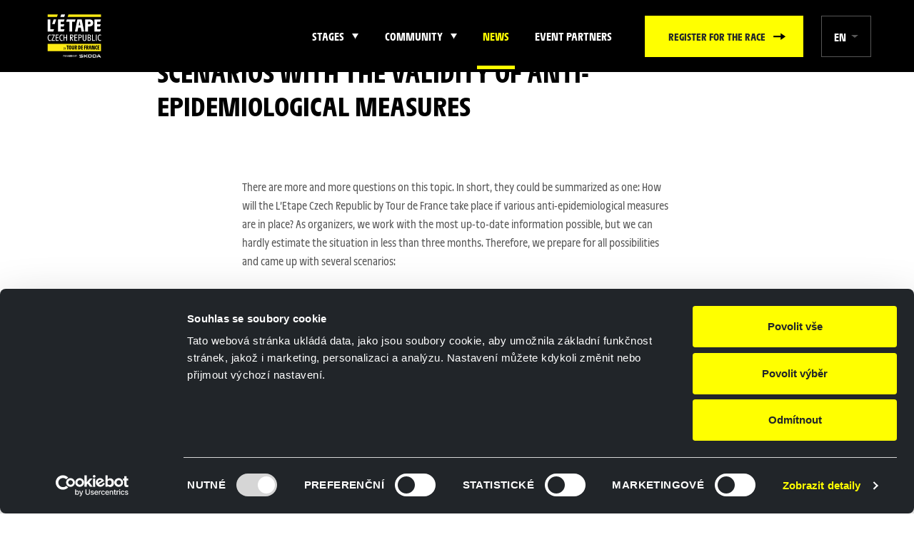

--- FILE ---
content_type: text/html; charset=utf-8
request_url: https://www.letapeczech.cz/en/news/scenarios-with-the-validity-of-anti-pidemiological-measures/
body_size: 4517
content:
<!DOCTYPE html>
<html lang="en">
<head>
    <meta charset="utf-8">
    <meta http-equiv="X-UA-Compatible" content="IE=edge">
    <meta name="viewport" content="width=device-width, initial-scale=1.0, user-scalable=1">

    <title>SCENARIOS WITH THE VALIDITY OF ANTI-EPIDEMIOLOGICAL MEASURES | L'Etape Czech Republic by Tour de France</title>

        <meta name="description" content="SCENARIOS WITH THE VALIDITY OF ANTI-EPIDEMIOLOGICAL MEASURES » There are more and more questions on this topic. In short, they could be summarized as…">

        <meta name="robots" content="index, follow">

        <meta property="og:title" content="START YOUR PREPARATION AT OUR FIRST TRAINING CAMP">
        <meta property="twitter:title" content="START YOUR PREPARATION AT OUR FIRST TRAINING CAMP">

        <meta property="og:description" content="cycling race for public, Tour de France, cycling club, bootcamp, Zdenek Stybar">
        <meta property="twitter:description" content="cycling race for public, Tour de France, cycling club, bootcamp, Zdenek Stybar">

        <meta property="og:image"
              content="https://www.letapeczech.cz/photo-pg-36-1200--.png">
        <meta property="twitter:image"
    content="https://www.letapeczech.cz/photo-pg-36-800--.png">
    <meta property="og:url" content="https://www.letapeczech.cz/en/news/scenarios-with-the-validity-of-anti-pidemiological-measures/"/>
    <meta property="og:type" content="website"/>

    <script id="Cookiebot" src="https://consent.cookiebot.com/uc.js" data-cbid="339de0f0-0850-4e10-924e-1fd8e78726f1" data-blockingmode="auto" type="text/javascript"></script>

    <meta name="author" content="Beneš & Michl, www.benes-michl.cz">

    <link rel="shortcut icon" type="image/x-icon" href="https://www.letapeczech.cz/assets/front/favicon.ico">
    <link rel="apple-touch-icon" href="https://www.letapeczech.cz/assets/front/apple-touch-icon.png">

    <link rel="stylesheet" href="https://www.letapeczech.cz/assets/front/dist/main.css?v1715597742" media="screen">
    <link rel="stylesheet" href="https://www.letapeczech.cz/assets/front/dist/print.css?v1715597742" media="print">

    <script src="https://www.google.com/recaptcha/api.js" async defer></script>

    <script data-cookieconsent="ignore">
    var home_url = "https://www.letapeczech.cz";
    var lang_url = "en";
    var translate = JSON.parse("[]");
    var RECAPTCHA_SITE_KEY = "6Ld2RMEZAAAAAEsKhGeYXUlMxMY13-e2uGYQuyUx";
    </script>

    <!-- Google Tag Manager -->
    <script>(function(w,d,s,l,i){ w[l]=w[l]||[];w[l].push({'gtm.start':
        new Date().getTime(),event:'gtm.js'});var f=d.getElementsByTagName(s)[0],
        j=d.createElement(s),dl=l!='dataLayer'?'&l='+l:'';j.async=true;j.src=
        'https://www.googletagmanager.com/gtm.js?id='+i+dl;f.parentNode.insertBefore(j,f);
        })(window,document,'script','dataLayer','GTM-WGTVMQC');</script>
    <!-- End Google Tag Manager -->
</head>
<body class="layout--scenarios-with-the-validity-of-anti-pidemiological-measures">
<!-- Google Tag Manager (noscript) -->
<noscript><iframe src="https://www.googletagmanager.com/ns.html?id=GTM-WGTVMQC"
                  height="0" width="0" style="display:none;visibility:hidden"></iframe></noscript>
<!-- End Google Tag Manager (noscript) -->
<a href="#content" class="sr-only">
    
</a>
<div class="page" id="my-page">
    <div class="head">
        <header>
            <div class="nav">
                <div class="container">

                    <nav class="navbar navbar-main navbar-expand-xl">
                        <a class="navbar-brand" href="https://www.letapeczech.cz/en/">
                            <img src="https://www.letapeczech.cz/assets/front/images/logo.svg?v2" alt="SCENARIOS WITH THE VALIDITY OF ANTI-EPIDEMIOLOGICAL MEASURES | L&apos;Etape Czech Republic by Tour de France">
                        </a>

                        <div class="nav__right">
                            <div class="collapse navbar-collapse" id="navbar">

    <ul class="navbar-nav navbar-primary">


            <li class="nav-item nav-item--sub">

                <a class="nav-link" >
                        <span class="nav-text">
                        STAGES
                        </span>
                </a>


    <ul >


            <li class="">

                <a class=""  href="/en/en/hilly-stage/" >
                        Hilly stage June 2026
                </a>


            </li>


            <li class="">

                <a class=""  href="/en/flat-stage/" >
                        Flat stage October 2026
                </a>


            </li>
    </ul>


            </li>


            <li class="nav-item nav-item--sub">

                <a class="nav-link" >
                        <span class="nav-text">
                        COMMUNITY
                        </span>
                </a>


    <ul >


            <li class="">

                <a class=""  href="/en/training-events/" >
                        Calendar
                </a>


            </li>
    </ul>


            </li>


            <li class="nav-item">

                <a class="nav-link active"  href="/en/news/" >
                        <span class="nav-text">
                        News
                        </span>
                </a>


            </li>


            <li class="nav-item">

                <a class="nav-link"  href="/en/event-partners/" >
                        <span class="nav-text">
                        Event partners
                        </span>
                </a>


            </li>

    </ul>

                            </div>

                            <div class="navbar-buttons d-none d-lg-block">




            <a
                 class="btn btn-primary btn-arrow-r"
                

                
                    href="/en/registrace/step1/"
                
                >
                Register for the race
            </a>

                            </div>

<div class="lang dropdown">
    <span class="dropdown-toggle" role="button" id="lang" data-toggle="dropdown" aria-haspopup="true"
          aria-expanded="false">
        EN
    </span>

    <div class="dropdown-menu dropdown-menu-right" aria-labelledby="lang">
        <a class="dropdown-item" href="https://www.letapeczech.cz/">Česky</a>
        <a class="dropdown-item active" href="https://www.letapeczech.cz/en/">English</a>
    </div>
</div>

                            <button class="navbar-toggler collapsed" type="button">
                                <span class="icon-bar"></span>
                                <span class="icon-bar"></span>
                                <span class="icon-bar"></span>
                            </button>

                        </div>
                    </nav>
                </div>
            </div><!--/nav-->

        </header><!--/header-->
    </div>

    <div class="main" id="content">
        <main class="main">

            <div id="snippet--content">
            <div class="content">

    <div class="container">
            <div class="col-lg-9 mx-auto">
            <div class="mb-2">
<nav aria-label="breadcrumb" role="navigation" class="breadcrumb-wrap">
    <ol class="breadcrumb" itemscope="" itemtype="http://schema.org/BreadcrumbList">
                <li class="breadcrumb-item" itemprop="itemListElement" itemscope itemtype="http://schema.org/ListItem">
                    <meta itemprop="position" content="2"/>
                    <a href="https://www.letapeczech.cz/en/news/" itemprop="item">
                        <span itemprop="name">
                        News
                        </span>
                    </a>
                </li>
                <li class="breadcrumb-item active" aria-current="page" itemprop="itemListElement" itemscope="" itemtype="http://schema.org/ListItem">
                    <span itemprop="name" title="SCENARIOS WITH THE VALIDITY OF ANTI-EPIDEMIOLOGICAL MEASURES">SCENARIOS WITH THE VALIDITY OF ANTI…</span>
                    <meta itemprop="position" content="3"/>
                </li>
    </ol>
</nav>
            </div>
            </div>
    </div>

    <section class="section section--default">
        <div class="container">
            <div class="col-lg-9 mx-auto">
                <h1>SCENARIOS WITH THE VALIDITY OF ANTI-EPIDEMIOLOGICAL MEASURES</h1>
            </div>
        </div>
    </section>






        <div class="col-lg-9 mx-auto">

    <section class="section section--default">
<div class="container">
<div class="col-lg-9 mx-auto">
<h2 class="tw-data-text tw-text-large XcVN5d tw-ta" data-placeholder="Translation" dir="ltr"></h2>
</div>
</div>
</section>
<section class="section section--default section--news">
<div class="container">
<div class="col-lg-9 mx-auto">
<p class="tw-data-text tw-text-large XcVN5d tw-ta" data-placeholder="Translation" id="tw-target-text" dir="ltr"><span class="Y2IQFc" lang="en">There are more and more questions on this topic. In short, they could be summarized as one: How will the L’Etape Czech Republic by Tour de France take place if various anti-epidemiological measures are in place? As organizers, we work with the most up-to-date information possible, but we can hardly estimate the situation in less than three months. Therefore, we prepare for all possibilities and came up with several scenarios:</span></p>
<h3 class="tw-data-text tw-text-large XcVN5d tw-ta" data-placeholder="Translation" id="tw-target-text" dir="ltr"><span class="Y2IQFc" lang="en">1. EVERYTHING OPEN, EVERYTHING ENABLED</span></h3>
<p class="tw-data-text tw-text-large XcVN5d tw-ta" data-placeholder="Translation" id="tw-target-text" dir="ltr"><span class="Y2IQFc" lang="en">In the light of the current situation, it sounds like a utopia, but hope dies last. If we all behave responsibly, there is still a chance that L’Etape Czech Republic By Tour de France will take place to the original extent.</span></p>
<h3>2. INCREASED HYGIENE MEASURES</h3>
<p class="tw-data-text tw-text-large XcVN5d tw-ta" data-placeholder="Translation" id="tw-target-text" dir="ltr"><span class="Y2IQFc" lang="en">Face masks and spacing. We tried to organize races in this mode last year and we know we can handle it. Specific measures are accompanied by other steps, such as sending the start packages in advance or starting in smaller waves, for example after 50 people with intervals of 60 to 120 seconds. Among other things, this means a maximum capacity of 2000 competitors (1000 per route).</span></p>
<h3>3.&nbsp;<span class="Y2IQFc" lang="en">PROHIBITION OF SPECTATORS</span></h3>
<p><span class="Y2IQFc" lang="en">L'Etape Czech Republic by Tour de France is not only a race, but also a cycling festival and celebration. We are preparing accompanying events for spectators in the race area in Strahov or in the fan zone in Beroun. Unfortunately, if it is necessary to limit the number of people involved, it will mainly affect spectators and visitors.</span></p>
<h3>4.&nbsp;<span class="Y2IQFc" lang="en">PARTICIPATION ONLY WITH NEGATIVE TEST </span></h3>
<p><span class="Y2IQFc" lang="en">One of the options currently being discussed. With the increasing availability of antigenic tests, this is a real way to reduce the risk of possible infection by eliminating the participation of infected people in advance.</span></p>
<h3>5.&nbsp;<span class="Y2IQFc" lang="en">TRANSFER TO ALTERNATIVE DATE</span></h3>
<p><span class="Y2IQFc" lang="en">Another possible option is to move the race to a later date. Although the original date of the event (June 5) remains a clear priority, we are currently considering a later event, Saturday, August 28th. We want to make the final decision at the beginning of May at the latest, when we will already have enough information about possible measures and current government regulations. In the event of a change, all competitors registered so far will be automatically transferred to the new date. If someone does not like the new date, they can request a refund of the entry fee - this can be done free of charge up to 30 days before the race, as described in our Terms and Conditions.</span></p>
<h3>6.&nbsp;<span class="Y2IQFc" lang="en">TRANSFER TO 2022 </span></h3>
<p><span class="Y2IQFc" lang="en">This is the last possible option, which we would accept only after the exhaustion or impossibility of using all previous options. Of course, even in this case, we would inform everyone in time and the participants would have the opportunity to return the entry fee, as in point 5.</span></p>
</div>
</div>
</section>

        </div>







            </div>
            </div>
        </main>
    </div><!--/.main-->

        <div class="foot foot--2"><footer>
<div class="foot__main">
<div class="row">
<div class="col-sm-4 col-lg-2 mb-3 mb-sm-0 mt-lg-0 mt-sm-3 order-sm-2 order-lg-0">
<div class="foot__brand"><img src="https://www.letapeczech.cz/www/assets/front/images/logo.svg?v3" alt="LOGO" caption="false" width="108" height="86" /></div>
</div>
<div class="col-6 col-sm-4 col-lg-3">
<div class="foot__nav">
<ul>
<li><a href="https://www.letapeczech.cz/en/contact/">Contact</a></li>
<li><a href="https://www.letapeczech.cz/en/media/">Media</a></li>
<li><a href="https://www.letapeczech.cz/en/processing-of-personal-data/">Processing of personal data</a></li>
<li><a href="https://www.letapeczech.cz/en/terms-conditions/">Terms and conditions</a></li>
</ul>
</div>
</div>
<div class="col-6 col-sm-8 col-lg-3">
<p>Follow us:</p>
<div class="social"><a href="https://www.instagram.com/letapeczechrepublic/" target="_blank" rel="noopener"> <svg class="icon icon-social"> <use xlink:href="https://www.letapeczech.cz/www/assets/front/images/icons.svg#instagram"></use> </svg> </a> <a href="https://www.facebook.com/letapeczechrepublic/" target="_blank" rel="noopener"> <svg class="icon icon-social"> <use xlink:href="https://www.letapeczech.cz/www/assets/front/images/icons.svg#fb"></use> </svg> </a> <a href="https://twitter.com/letapeczechrep" target="_blank" rel="noopener"> <svg class="icon icon-social"> <use xlink:href="https://www.letapeczech.cz/www/assets/front/images/icons.svg#twitter"></use> </svg> </a> <a href="https://www.youtube.com/channel/UCqdvv-VBPHemTtgYxaf0zYw" target="_blank" rel="noopener"> <svg class="icon icon-social icon-youtube"> <use xlink:href="https://www.letapeczech.cz/www/assets/front/images/icons.svg#youtube"></use> </svg> </a></div>
<div class="social"></div>
<iframe width="300" height="160" allowtransparency="" frameborder="0" scrolling="no" src="https://www.strava.com/clubs/727711/latest-rides/25f4e411a8b821d96547b0f88c6c4e222762dab3?show_rides=false"></iframe></div>
</div>
</div>
</footer></div>
<!--/.foot-->


        <div class="foot foot--4 foot--bottom"><footer>
<p>©&nbsp; 2026 Petr Čech Sport, a.s., all rights reserved.</p>
<p>Created by&nbsp;<a href="http://www.benes-michl.cz" target="_blank" rel="noopener">Beneš &amp; Michl</a></p>
</footer></div>

    <nav id="nav-mmenu" class="nav-mmenu">
<ul>

    <li >
        <a
            
            
        >
             STAGES
        </a>

<ul>

    <li >
        <a
            
                
                    href="/en/en/hilly-stage/"
                
            
            
        >
             Hilly stage June 2026
        </a>

    </li>

    <li >
        <a
            
                
                    href="/en/flat-stage/"
                
            
            
        >
             Flat stage October 2026
        </a>

    </li>
</ul>
    </li>

    <li >
        <a
            
            
        >
             COMMUNITY
        </a>

<ul>

    <li >
        <a
            
                
                    href="/en/training-events/"
                
            
            
        >
             Calendar
        </a>

    </li>
</ul>
    </li>

    <li class="active">
        <a
            
                
                    href="/en/news/"
                
            
            
        >
             News
        </a>

    </li>

    <li >
        <a
            
                
                    href="/en/event-partners/"
                
            
            
        >
             Event partners
        </a>

    </li>

    <li >
        <a
            
                
                    href="/en/registrace/step1/"
                
            
            
        >
             Register for the race
        </a>

    </li>
</ul>
    </nav>

</div><!--/.page-->

<script src="https://www.letapeczech.cz/assets/front/dist/scripts.min.js?v1715597742" data-cookieconsent="ignore"></script>

</body>
</html>

--- FILE ---
content_type: application/x-javascript
request_url: https://consentcdn.cookiebot.com/consentconfig/339de0f0-0850-4e10-924e-1fd8e78726f1/letapeczech.cz/configuration.js
body_size: 193
content:
CookieConsent.configuration.tags.push({id:186783167,type:"script",tagID:"",innerHash:"",outerHash:"",tagHash:"14010546452445",url:"https://consent.cookiebot.com/uc.js",resolvedUrl:"https://consent.cookiebot.com/uc.js",cat:[1]});CookieConsent.configuration.tags.push({id:186783169,type:"script",tagID:"",innerHash:"",outerHash:"",tagHash:"12684761816145",url:"",resolvedUrl:"",cat:[3,4,5]});CookieConsent.configuration.tags.push({id:186783170,type:"iframe",tagID:"",innerHash:"",outerHash:"",tagHash:"10692968613040",url:"https://www.strava.com/clubs/727711/latest-rides/25f4e411a8b821d96547b0f88c6c4e222762dab3?show_rides=false",resolvedUrl:"https://www.strava.com/clubs/727711/latest-rides/25f4e411a8b821d96547b0f88c6c4e222762dab3?show_rides=false",cat:[3]});CookieConsent.configuration.tags.push({id:186783172,type:"iframe",tagID:"",innerHash:"",outerHash:"",tagHash:"11550257487500",url:"https://www.youtube.com/embed/uNKDV3yVzMo",resolvedUrl:"https://www.youtube.com/embed/uNKDV3yVzMo",cat:[4]});CookieConsent.configuration.tags.push({id:186783178,type:"iframe",tagID:"",innerHash:"",outerHash:"",tagHash:"956426073412",url:"https://www.youtube.com/embed/sGaXID6mrE4",resolvedUrl:"https://www.youtube.com/embed/sGaXID6mrE4",cat:[4]});

--- FILE ---
content_type: image/svg+xml
request_url: https://www.letapeczech.cz/assets/front/images/arrow-black.svg
body_size: -558
content:
<svg xmlns="http://www.w3.org/2000/svg" width="16" height="9" viewBox="0 0 16 9"><g><g><g><path d="M.127 5.67v-2h10v2z"/></g><g><path d="M16.127 4.73L9.67 9.17V.29z"/></g></g></g></svg>

--- FILE ---
content_type: image/svg+xml
request_url: https://www.letapeczech.cz/assets/front/images/logo.svg?v2
body_size: 3573
content:
<svg width="1706.7" height="1365.3" version="1.1" viewBox="0 0 1706.7 1365.3" xml:space="preserve"
	 xmlns="http://www.w3.org/2000/svg"><defs><clipPath id="clipPath33"><path d="m0 1024h1280v-1024h-1280z"/></clipPath></defs>
	<g transform="matrix(1.3333 0 0 -1.3333 0 1365.3)"><path d="m97.722 205.9h1085.4v147.99h-1085.4z" fill="#fdea14"/>
		<g transform="translate(504.8 896.58)"><path d="m0 0h678.28v49.329h-662.26z" fill="#fdea14"/></g>
		<g transform="translate(97.72 896.57)"><path d="m0 0h190.25l16.027 49.329h-206.28z" fill="#fdea14"/></g>
		<g clip-path="url(#clipPath33)"><g transform="translate(435.76 251.59)"><path d="m0 0c0 5.677-2.572 7.923-6.736 7.923h-4.086v-15.717h4.086c4.289 0 6.736 1.918 6.736 7.794m-10.822 12.678h4.086c4.226 0 6.673 2.109 6.673 7.331 0 4.744-2.447 6.331-6.673 6.331h-4.086zm16.172-12.751c0-8.577-4.226-12.476-11.226-12.476h-10.105v43.582h9.91c7.129 0 11.421-3.307 11.421-10.635 0-5.221-2.245-8.514-6.537-9.837 4.292-1.451 6.537-5.211 6.537-10.634"/></g>
			<g transform="translate(460.26 258.05)"><path d="m0 0v-19.01h-5.423v19.01l-9.702 24.569h5.413l7-17.76 7.202 17.76h5.083z"/></g>
			<g transform="translate(528.42 304.39)"><path d="m0 0h-13.993v-65.355h-17.451v65.355h-14.108v16.336h45.552z"/></g>
			<g transform="translate(564.45 280.76)"><path d="m0 0c0 20.792-2.847 25.126-7.923 25.126-5.204 0-8.048-4.334-8.048-25.126 0-20.426 2.844-27.235 8.048-27.235 5.076 0 7.923 6.809 7.923 27.235m-33.55 0.247c0 32.92 10.771 40.968 25.627 40.968 14.603 0 25.491-8.048 25.491-40.968 0-32.557-11.508-43.209-25.491-43.209-14.118 0-25.627 10.652-25.627 43.209"/></g>
			<g transform="translate(590.69 263.92)"><path d="m0 0v56.813h17.579v-58.056c0-5.437 2.471-8.17 6.809-8.17 4.208 0 6.808 2.604 6.808 8.17v58.056h16.841v-57.06c0-16.841-7.56-25.874-23.649-25.874-16.093 0-24.388 9.033-24.388 26.121"/></g>
			<g transform="translate(679.82 298.33)"><path d="m0 0c0 5.942-3.46 7.919-8.535 7.919h-5.942v-16.207h5.942c5.075 0 8.535 2.099 8.535 8.288m3.714-18.435 11.39-40.853h-17.697l-11.884 45.305v-45.305h-16.591v81.695h23.521c14.237 0 23.894-6.68 23.894-21.659 0-9.537-4.71-17.084-12.633-19.183"/></g>
			<g transform="translate(738.62 254.51)"><path d="m0 0c6.314 0 11.755 3.843 11.755 26.863v2.482c0 17.94-5.319 21.411-12.375 21.411h-1.242v-50.756zm-18.94 66.225h14.85c20.673 0 33.052-8.542 33.052-36.88v-3.715c0-31.572-12.626-41.099-32.433-41.099h-15.469z"/></g>
			<g transform="translate(793.83 304.39)"><path d="m0 0v-15.842h19.305v-16.34h-19.305v-16.837h20.545v-16.336h-38.124v81.691h38.124v-16.336z"/></g>
			<g transform="translate(856.22 303.77)"><path d="m0 0v-15.222h18.693v-16.336h-18.693v-33.178h-17.579v81.695h36.272v-16.959z"/></g>
			<g transform="translate(914.15 298.33)"><path d="m0 0c0 5.942-3.46 7.919-8.535 7.919h-5.939v-16.207h5.939c5.075 0 8.535 2.099 8.535 8.288m3.714-18.435 11.39-40.853h-17.697l-11.881 45.305v-45.305h-16.594v81.695h23.521c14.237 0 23.894-6.68 23.894-21.659 0-9.537-4.71-17.084-12.633-19.183"/></g>
			<g transform="translate(965.9 281.5)"><path d="m0 0-3.961 28.714-4.209-28.714zm2.102-15.351h-12.496l-3.962-27.106h-16.092l12.002 81.691h28.844l12.256-81.691h-16.841z"/></g>
			<g transform="translate(1055.3 320.73)"><path d="m0 0v-81.695h-30.076l-13.367 72.906v-72.906h-15.845v81.695h29.954l13.489-73.643v73.643z"/></g>
			<g transform="translate(1063.9 281.37)"><path d="m0 0c0 30.083 13.116 40.605 28.091 40.605 4.957 0 9.037-1.361 11.766-3.341v-17.704c-1.981 1.977-4.581 3.467-8.166 3.467-8.17 0-13.994-5.076-13.994-23.765 0-19.069 5.695-25.373 13.489-25.373 3.843 0 6.071 1.111 8.299 3.091v-16.217c-2.228-2.966-6.809-4.338-11.884-4.338-15.223 0-27.601 12.755-27.601 43.575"/></g>
			<g transform="translate(1129.4 304.39)"><path d="m0 0v-15.842h19.305v-16.34h-19.305v-16.837h20.545v-16.336h-38.124v81.691h38.124v-16.336z"/></g>
			<g transform="translate(762.76 728.77)"><path d="m0 0-16.072 83.724-16.447-83.724zm8.974-47.47h-50.84l-16.075-80.738h-51.574l49.34 246.69h87.838l50.081-246.69h-53.447z" fill="#fff"/></g>
			<g transform="translate(971.86 775.11)"><path d="m0 0c0 18.693-10.843 24.67-28.777 24.67h-25.794v-49.34h25.794c17.934 0 28.777 6.733 28.777 24.67m52.702 1.124c0-48.966-32.895-72.888-81.479-72.888h-25.794v-102.79h-54.571v246.69h80.365c49.332 0 81.479-21.307 81.479-71.016" fill="#fff"/></g>
			<g transform="translate(228.18 648.4)"><path d="m0 0h-75.878v198.85h-54.578v-246.69h114.91l15.543 47.835z" fill="#fff"/></g>
			<g transform="translate(363.93 750.07)"><path d="m0 0v47.846h61.714l16.03 49.332h-132.32v-246.69h116.29l16.026 49.329v0.01h-77.744v50.833h57.603l16.03 49.339z" fill="#fff"/></g>
			<g transform="translate(1105.3 750.07)"><path d="m0 0v47.846h61.714l16.03 49.332h-132.32v-246.69h116.29l16.03 49.329v0.01h-77.744v50.833h57.603l16.03 49.339z" fill="#fff"/></g>
			<g transform="translate(667.09 847.25)"><path d="m0 0h-178.35l-16.013-49.284v-0.052h69.895v-197.36h54.581v197.36h53.868l16.023 49.315z" fill="#fff"/></g>
			<g transform="translate(271.95 847.25)"><path d="m0 0h-51.87l-30.719-94.515h51.869z" fill="#fff"/></g>
			<g transform="translate(356.89 896.57)"><path d="m0 0h79.074l16.026 49.329h-79.074z" fill="#fff"/></g>
			<g transform="translate(97.72 479.45)"><path d="m0 0c0 44.793 20.673 62.215 46.133 62.215 8.041 0 15.887-2.301 20.482-5.938v-17.228c-4.974 4.978-11.292 7.467-18.95 7.467-19.142 0-31.395-13.21-31.395-46.707 0-34.076 12.253-52.069 31.012-52.069 8.232 0 13.976 2.106 19.142 7.08v-15.887c-4.404-4.594-12.633-6.888-20.865-6.888-25.46 0-45.559 20.29-45.559 67.955" fill="#fff"/></g>
			<g transform="translate(241.88 526.54)"><path d="m0 0-48.622-98.584h48.622v-14.547h-65.47v13.589l47.477 98.202h-47.477l-0.191 14.55h65.661z" fill="#fff"/></g>
			<g transform="translate(276.15 525.2)"><path d="m0 0v-40.581h41.733v-14.551h-41.733v-42.116h43.836v-14.547h-59.723v126.34h59.723v-14.55z" fill="#fff"/></g>
			<g transform="translate(336.84 479.45)"><path d="m0 0c0 44.793 20.673 62.215 46.133 62.215 8.041 0 15.891-2.301 20.486-5.938v-17.228c-4.978 4.978-11.296 7.467-18.954 7.467-19.142 0-31.392-13.21-31.392-46.707 0-34.076 12.25-52.069 31.009-52.069 8.232 0 13.976 2.106 19.145 7.08v-15.887c-4.403-4.594-12.636-6.888-20.868-6.888-25.46 0-45.559 20.29-45.559 67.955" fill="#fff"/></g>
			<g transform="translate(493.63 539.56)"><path d="m0 0v-126.15h-16.082v56.663h-40.39v-56.663h-16.27v126.15h16.27v-54.557h40.39v54.557z" fill="#fff"/></g>
			<g transform="translate(568.77 489.98)"><path d="m0 0h17.036c13.402 0 21.439 5.169 21.439 18.759 0 12.827-8.037 17.039-21.439 17.039h-17.036zm19.333-11.87 33.118-64.701h-17.039l-35.412 70.444v-70.444h-15.699v126.34h33.884c21.822 0 35.989-9.573 35.989-30.055 0-21.631-12.827-30.629-33.309-31.586z" fill="#fff"/></g>
			<g transform="translate(657.02 525.2)"><path d="m0 0v-40.581h41.73v-14.551h-41.73v-42.116h43.836v-14.547h-59.723v126.34h59.723v-14.55z" fill="#fff"/></g>
			<g transform="translate(777.83 506.06)"><path d="m0 0c0 14.547-8.041 19.333-23.545 19.333h-17.04v-38.858h17.04c15.504 0 23.545 4.975 23.545 19.525m15.696 0c0-23.162-15.313-33.884-38.858-33.884h-17.423v-58.769h-15.887v126.34h33.501c23.737 0 38.667-10.53 38.667-33.692" fill="#fff"/></g>
			<g transform="translate(810.18 453.8)"><path d="m0 0v85.952h16.27v-85.952c0-19.525 7.85-27.757 21.634-27.757 13.973 0 21.822 8.232 21.822 27.757l0.192 85.952h15.887v-86.143c0-28.906-13.015-42.113-37.709-42.113-24.503 0-38.096 13.207-38.096 42.304" fill="#fff"/></g>
			<g transform="translate(963.34 449.78)"><path d="m0 0c0 16.461-9.378 22.971-23.545 22.971h-14.164v-45.559h14.164c14.738 0 23.545 5.549 23.545 22.588m-37.709 36.756h14.164c14.738 0 23.162 6.123 23.162 21.247 0 13.781-8.424 18.376-23.162 18.376h-14.164zm53.596-37.139c0-24.694-13.781-35.99-36.943-35.99h-32.161v126.35h31.586c23.354 0 37.518-9.573 37.518-30.821 0-15.125-7.08-24.697-20.865-28.523 13.785-4.212 20.865-15.125 20.865-31.012" fill="#fff"/></g>
			<g transform="translate(1061.4 427.96)"><path d="m0 0v-14.547h-60.492v126.34h15.887v-111.8z" fill="#fff"/></g>
			<path d="m1079.9 539.76h15.887v-126.34h-15.887z" fill="#fff"/>
			<g transform="translate(1116.5 479.45)"><path d="m0 0c0 44.793 20.673 62.215 46.133 62.215 8.041 0 15.887-2.301 20.486-5.938v-17.228c-4.978 4.978-11.296 7.467-18.954 7.467-19.142 0-31.391-13.21-31.391-46.707 0-34.076 12.249-52.069 31.008-52.069 8.233 0 13.976 2.106 19.142 7.08v-15.887c-4.404-4.594-12.633-6.888-20.865-6.888-25.46 0-45.559 20.29-45.559 67.955" fill="#fff"/></g>
			<g transform="translate(431.77 118.27)"><path d="m0 0c0 4.926-2.5 6.564-6.938 6.564h-3.814v-13.193h3.814c4.438 0 6.938 1.639 6.938 6.629m5.126 0c0-7.812-4.75-11.357-11.627-11.357h-4.251v-20.614h-5.064v43.328h9.378c6.939 0 11.564-3.545 11.564-11.357" fill="#fff"/></g>
			<g transform="translate(450.77 112.63)"><path d="m0 0c3.814 0 6.065 1.774 6.065 6.632 0 4.266-2.251 5.647-6.065 5.647h-4.127v-12.279zm1.625-3.936 8.94-22.389h-5.252l-9.44 24.224v-24.224h-4.937v43.329h9.627c6.188 0 10.502-3.152 10.502-10.307 0-7.091-3.875-10.307-9.44-10.633" fill="#fff"/></g>
			<g transform="translate(472.15 124.71)"><path d="m0 0v-14.05h11.128v-4.925h-11.128v-14.509h11.753v-4.922h-16.816v43.328h16.816v-4.922z" fill="#fff"/></g>
			<g transform="translate(488.85 87.812)"><path d="m0 0v5.908c1.438-1.904 3.625-3.151 6.564-3.151 3.689 0 5.626 1.904 5.626 6.041 0 3.018-1.062 5.316-3.375 7.682l-4.94 5.184c-2.437 2.56-4.188 5.647-4.188 10.045 0 7.289 4.751 10.834 10.69 10.834 3.188 0 5.439-0.986 6.877-2.036v-5.844c-1.5 1.51-3.5 2.757-6.313 2.757-3.814 0-6.002-2.165-6.002-5.908 0-2.624 1.125-4.725 3-6.697l4.814-5.054c2.626-2.757 4.626-6.106 4.626-10.899 0-7.088-4.064-11.027-10.565-11.027-3.189 0-5.565 0.917-6.814 2.165" fill="#fff"/></g>
			<g transform="translate(517.1 124.71)"><path d="m0 0v-14.05h11.128v-4.925h-11.128v-14.509h11.753v-4.922h-16.816v43.328h16.816v-4.922z" fill="#fff"/></g>
			<g transform="translate(558.55 129.63)"><path d="m0 0v-43.329h-9.127l-9.94 40.508v-40.508h-4.814v43.329h9.065l9.94-40.769v40.769z" fill="#fff"/></g>
			<g transform="translate(585.43 124.71)"><path d="m0 0h-8.502v-38.406h-5.063v38.406h-8.504v4.922h22.069z" fill="#fff"/></g>
			<g transform="translate(595.31 124.71)"><path d="m0 0v-14.05h11.128v-4.925h-11.128v-14.509h11.753v-4.922h-16.816v43.328h16.816v-4.922z" fill="#fff"/></g>
			<g transform="translate(619.63 91.16)"><path d="m0 0c5.189 0 9.064 3.61 9.064 17.265v0.986c0 12.082-3.375 15.362-9.377 15.362h-1.438v-33.613zm-6.751 38.471h5.5c9.379 0 15.505-4.725 15.505-20.155v-1.445c0-16.674-6.189-21.729-15.192-21.729h-5.813z" fill="#fff"/></g>
			<g transform="translate(664.14 98.774)"><path d="m0 0c0 5.646-2.437 7.88-6.374 7.88h-3.879v-15.627h3.879c4.062 0 6.374 1.907 6.374 7.747m-10.253 12.605h3.879c4.001 0 6.313 2.101 6.313 7.288 0 4.729-2.312 6.303-6.313 6.303h-3.879zm15.318-12.67c0-8.535-4.001-12.407-10.626-12.407h-9.566v43.328h9.375c6.755 0 10.817-3.28 10.817-10.568 0-5.188-2.125-8.468-6.19-9.784 4.065-1.445 6.19-5.184 6.19-10.569" fill="#fff"/></g>
			<g transform="translate(687.34 105.21)"><path d="m0 0v-18.907h-5.126v18.907l-9.192 24.421h5.126l6.629-17.789 6.812 17.789h4.814z" fill="#fff"/></g>
			<g transform="translate(834 77.238)"><path d="m0 0v61.525h14.654v-23.959h19.423l25.238 23.959h19.423l-32.1-30.588 32.681-30.937h-20.586l-25.237 24.307h-18.842v-24.307zm-59.739 48.731-8.374 12.794h50.592l-8.141-12.794zm349.21-24.889h29.541l-14.771 26.168zm-29.774-23.842 34.542 61.525h20.353l34.543-61.525h-16.748l-5.932 10.584h-29.425l-7.908 12.56-13.026-23.144zm-121.56 0h-31.518c-14.887 0-23.494 8.606-23.494 22.912v15.701c0 14.305 8.607 22.912 23.494 22.912h31.518c14.887 0 23.493-8.607 23.493-22.912v-15.701c0-14.306-8.606-22.912-23.493-22.912m-31.17 13.259h30.821c5.583 0 9.188 3.489 9.188 8.955v17.097c0 5.466-3.605 8.955-9.188 8.955h-30.821c-5.582 0-9.188-3.489-9.188-8.955v-17.097c0-5.466 3.606-8.955 9.188-8.955m71.017-13.259v61.525h51.523c15.352 0 24.191-8.84 24.191-23.494v-14.538c0-14.654-8.839-23.493-24.191-23.493zm14.654 13.259h36.52c6.047 0 9.885 3.721 9.885 9.536v15.934c0 5.815-3.838 9.537-9.885 9.537h-36.52zm-282.96-13.259 8.141 13.026h47.219c2.675 0 4.42 1.745 4.42 4.42v7.559h-40.59c-12.096 0-17.446 5.35-17.446 17.213v5.118c0 8.839 5.234 14.189 13.491 14.189h0.931v-19.074c0-2.675 1.744-4.42 4.419-4.42h39.311c8.956 0 14.306-5.35 14.306-14.072v-6.746c0-11.514-5.699-17.213-17.446-17.213z" fill="#fff"/></g></g></g></svg>


--- FILE ---
content_type: image/svg+xml
request_url: https://www.letapeczech.cz/www/assets/front/images/logo.svg?v3
body_size: 3538
content:
<svg width="1706.7" height="1365.3" version="1.1" viewBox="0 0 1706.7 1365.3" xml:space="preserve"
	 xmlns="http://www.w3.org/2000/svg"><defs><clipPath id="clipPath33"><path d="m0 1024h1280v-1024h-1280z"/></clipPath></defs>
	<g transform="matrix(1.3333 0 0 -1.3333 0 1365.3)"><path d="m97.722 205.9h1085.4v147.99h-1085.4z" fill="#fdea14"/>
		<g transform="translate(504.8 896.58)"><path d="m0 0h678.28v49.329h-662.26z" fill="#fdea14"/></g>
		<g transform="translate(97.72 896.57)"><path d="m0 0h190.25l16.027 49.329h-206.28z" fill="#fdea14"/></g>
		<g clip-path="url(#clipPath33)"><g transform="translate(435.76 251.59)"><path d="m0 0c0 5.677-2.572 7.923-6.736 7.923h-4.086v-15.717h4.086c4.289 0 6.736 1.918 6.736 7.794m-10.822 12.678h4.086c4.226 0 6.673 2.109 6.673 7.331 0 4.744-2.447 6.331-6.673 6.331h-4.086zm16.172-12.751c0-8.577-4.226-12.476-11.226-12.476h-10.105v43.582h9.91c7.129 0 11.421-3.307 11.421-10.635 0-5.221-2.245-8.514-6.537-9.837 4.292-1.451 6.537-5.211 6.537-10.634"/></g>
			<g transform="translate(460.26 258.05)"><path d="m0 0v-19.01h-5.423v19.01l-9.702 24.569h5.413l7-17.76 7.202 17.76h5.083z"/></g>
			<g transform="translate(528.42 304.39)"><path d="m0 0h-13.993v-65.355h-17.451v65.355h-14.108v16.336h45.552z"/></g>
			<g transform="translate(564.45 280.76)"><path d="m0 0c0 20.792-2.847 25.126-7.923 25.126-5.204 0-8.048-4.334-8.048-25.126 0-20.426 2.844-27.235 8.048-27.235 5.076 0 7.923 6.809 7.923 27.235m-33.55 0.247c0 32.92 10.771 40.968 25.627 40.968 14.603 0 25.491-8.048 25.491-40.968 0-32.557-11.508-43.209-25.491-43.209-14.118 0-25.627 10.652-25.627 43.209"/></g>
			<g transform="translate(590.69 263.92)"><path d="m0 0v56.813h17.579v-58.056c0-5.437 2.471-8.17 6.809-8.17 4.208 0 6.808 2.604 6.808 8.17v58.056h16.841v-57.06c0-16.841-7.56-25.874-23.649-25.874-16.093 0-24.388 9.033-24.388 26.121"/></g>
			<g transform="translate(679.82 298.33)"><path d="m0 0c0 5.942-3.46 7.919-8.535 7.919h-5.942v-16.207h5.942c5.075 0 8.535 2.099 8.535 8.288m3.714-18.435 11.39-40.853h-17.697l-11.884 45.305v-45.305h-16.591v81.695h23.521c14.237 0 23.894-6.68 23.894-21.659 0-9.537-4.71-17.084-12.633-19.183"/></g>
			<g transform="translate(738.62 254.51)"><path d="m0 0c6.314 0 11.755 3.843 11.755 26.863v2.482c0 17.94-5.319 21.411-12.375 21.411h-1.242v-50.756zm-18.94 66.225h14.85c20.673 0 33.052-8.542 33.052-36.88v-3.715c0-31.572-12.626-41.099-32.433-41.099h-15.469z"/></g>
			<g transform="translate(793.83 304.39)"><path d="m0 0v-15.842h19.305v-16.34h-19.305v-16.837h20.545v-16.336h-38.124v81.691h38.124v-16.336z"/></g>
			<g transform="translate(856.22 303.77)"><path d="m0 0v-15.222h18.693v-16.336h-18.693v-33.178h-17.579v81.695h36.272v-16.959z"/></g>
			<g transform="translate(914.15 298.33)"><path d="m0 0c0 5.942-3.46 7.919-8.535 7.919h-5.939v-16.207h5.939c5.075 0 8.535 2.099 8.535 8.288m3.714-18.435 11.39-40.853h-17.697l-11.881 45.305v-45.305h-16.594v81.695h23.521c14.237 0 23.894-6.68 23.894-21.659 0-9.537-4.71-17.084-12.633-19.183"/></g>
			<g transform="translate(965.9 281.5)"><path d="m0 0-3.961 28.714-4.209-28.714zm2.102-15.351h-12.496l-3.962-27.106h-16.092l12.002 81.691h28.844l12.256-81.691h-16.841z"/></g>
			<g transform="translate(1055.3 320.73)"><path d="m0 0v-81.695h-30.076l-13.367 72.906v-72.906h-15.845v81.695h29.954l13.489-73.643v73.643z"/></g>
			<g transform="translate(1063.9 281.37)"><path d="m0 0c0 30.083 13.116 40.605 28.091 40.605 4.957 0 9.037-1.361 11.766-3.341v-17.704c-1.981 1.977-4.581 3.467-8.166 3.467-8.17 0-13.994-5.076-13.994-23.765 0-19.069 5.695-25.373 13.489-25.373 3.843 0 6.071 1.111 8.299 3.091v-16.217c-2.228-2.966-6.809-4.338-11.884-4.338-15.223 0-27.601 12.755-27.601 43.575"/></g>
			<g transform="translate(1129.4 304.39)"><path d="m0 0v-15.842h19.305v-16.34h-19.305v-16.837h20.545v-16.336h-38.124v81.691h38.124v-16.336z"/></g>
			<g transform="translate(762.76 728.77)"><path d="m0 0-16.072 83.724-16.447-83.724zm8.974-47.47h-50.84l-16.075-80.738h-51.574l49.34 246.69h87.838l50.081-246.69h-53.447z" fill="#fff"/></g>
			<g transform="translate(971.86 775.11)"><path d="m0 0c0 18.693-10.843 24.67-28.777 24.67h-25.794v-49.34h25.794c17.934 0 28.777 6.733 28.777 24.67m52.702 1.124c0-48.966-32.895-72.888-81.479-72.888h-25.794v-102.79h-54.571v246.69h80.365c49.332 0 81.479-21.307 81.479-71.016" fill="#fff"/></g>
			<g transform="translate(228.18 648.4)"><path d="m0 0h-75.878v198.85h-54.578v-246.69h114.91l15.543 47.835z" fill="#fff"/></g>
			<g transform="translate(363.93 750.07)"><path d="m0 0v47.846h61.714l16.03 49.332h-132.32v-246.69h116.29l16.026 49.329v0.01h-77.744v50.833h57.603l16.03 49.339z" fill="#fff"/></g>
			<g transform="translate(1105.3 750.07)"><path d="m0 0v47.846h61.714l16.03 49.332h-132.32v-246.69h116.29l16.03 49.329v0.01h-77.744v50.833h57.603l16.03 49.339z" fill="#fff"/></g>
			<g transform="translate(667.09 847.25)"><path d="m0 0h-178.35l-16.013-49.284v-0.052h69.895v-197.36h54.581v197.36h53.868l16.023 49.315z" fill="#fff"/></g>
			<g transform="translate(271.95 847.25)"><path d="m0 0h-51.87l-30.719-94.515h51.869z" fill="#fff"/></g>
			<g transform="translate(356.89 896.57)"><path d="m0 0h79.074l16.026 49.329h-79.074z" fill="#fff"/></g>
			<g transform="translate(97.72 479.45)"><path d="m0 0c0 44.793 20.673 62.215 46.133 62.215 8.041 0 15.887-2.301 20.482-5.938v-17.228c-4.974 4.978-11.292 7.467-18.95 7.467-19.142 0-31.395-13.21-31.395-46.707 0-34.076 12.253-52.069 31.012-52.069 8.232 0 13.976 2.106 19.142 7.08v-15.887c-4.404-4.594-12.633-6.888-20.865-6.888-25.46 0-45.559 20.29-45.559 67.955" fill="#fff"/></g>
			<g transform="translate(241.88 526.54)"><path d="m0 0-48.622-98.584h48.622v-14.547h-65.47v13.589l47.477 98.202h-47.477l-0.191 14.55h65.661z" fill="#fff"/></g>
			<g transform="translate(276.15 525.2)"><path d="m0 0v-40.581h41.733v-14.551h-41.733v-42.116h43.836v-14.547h-59.723v126.34h59.723v-14.55z" fill="#fff"/></g>
			<g transform="translate(336.84 479.45)"><path d="m0 0c0 44.793 20.673 62.215 46.133 62.215 8.041 0 15.891-2.301 20.486-5.938v-17.228c-4.978 4.978-11.296 7.467-18.954 7.467-19.142 0-31.392-13.21-31.392-46.707 0-34.076 12.25-52.069 31.009-52.069 8.232 0 13.976 2.106 19.145 7.08v-15.887c-4.403-4.594-12.636-6.888-20.868-6.888-25.46 0-45.559 20.29-45.559 67.955" fill="#fff"/></g>
			<g transform="translate(493.63 539.56)"><path d="m0 0v-126.15h-16.082v56.663h-40.39v-56.663h-16.27v126.15h16.27v-54.557h40.39v54.557z" fill="#fff"/></g>
			<g transform="translate(568.77 489.98)"><path d="m0 0h17.036c13.402 0 21.439 5.169 21.439 18.759 0 12.827-8.037 17.039-21.439 17.039h-17.036zm19.333-11.87 33.118-64.701h-17.039l-35.412 70.444v-70.444h-15.699v126.34h33.884c21.822 0 35.989-9.573 35.989-30.055 0-21.631-12.827-30.629-33.309-31.586z" fill="#fff"/></g>
			<g transform="translate(657.02 525.2)"><path d="m0 0v-40.581h41.73v-14.551h-41.73v-42.116h43.836v-14.547h-59.723v126.34h59.723v-14.55z" fill="#fff"/></g>
			<g transform="translate(777.83 506.06)"><path d="m0 0c0 14.547-8.041 19.333-23.545 19.333h-17.04v-38.858h17.04c15.504 0 23.545 4.975 23.545 19.525m15.696 0c0-23.162-15.313-33.884-38.858-33.884h-17.423v-58.769h-15.887v126.34h33.501c23.737 0 38.667-10.53 38.667-33.692" fill="#fff"/></g>
			<g transform="translate(810.18 453.8)"><path d="m0 0v85.952h16.27v-85.952c0-19.525 7.85-27.757 21.634-27.757 13.973 0 21.822 8.232 21.822 27.757l0.192 85.952h15.887v-86.143c0-28.906-13.015-42.113-37.709-42.113-24.503 0-38.096 13.207-38.096 42.304" fill="#fff"/></g>
			<g transform="translate(963.34 449.78)"><path d="m0 0c0 16.461-9.378 22.971-23.545 22.971h-14.164v-45.559h14.164c14.738 0 23.545 5.549 23.545 22.588m-37.709 36.756h14.164c14.738 0 23.162 6.123 23.162 21.247 0 13.781-8.424 18.376-23.162 18.376h-14.164zm53.596-37.139c0-24.694-13.781-35.99-36.943-35.99h-32.161v126.35h31.586c23.354 0 37.518-9.573 37.518-30.821 0-15.125-7.08-24.697-20.865-28.523 13.785-4.212 20.865-15.125 20.865-31.012" fill="#fff"/></g>
			<g transform="translate(1061.4 427.96)"><path d="m0 0v-14.547h-60.492v126.34h15.887v-111.8z" fill="#fff"/></g>
			<path d="m1079.9 539.76h15.887v-126.34h-15.887z" fill="#fff"/>
			<g transform="translate(1116.5 479.45)"><path d="m0 0c0 44.793 20.673 62.215 46.133 62.215 8.041 0 15.887-2.301 20.486-5.938v-17.228c-4.978 4.978-11.296 7.467-18.954 7.467-19.142 0-31.391-13.21-31.391-46.707 0-34.076 12.249-52.069 31.008-52.069 8.233 0 13.976 2.106 19.142 7.08v-15.887c-4.404-4.594-12.633-6.888-20.865-6.888-25.46 0-45.559 20.29-45.559 67.955" fill="#fff"/></g>
			<g transform="translate(431.77 118.27)"><path d="m0 0c0 4.926-2.5 6.564-6.938 6.564h-3.814v-13.193h3.814c4.438 0 6.938 1.639 6.938 6.629m5.126 0c0-7.812-4.75-11.357-11.627-11.357h-4.251v-20.614h-5.064v43.328h9.378c6.939 0 11.564-3.545 11.564-11.357" fill="#fff"/></g>
			<g transform="translate(450.77 112.63)"><path d="m0 0c3.814 0 6.065 1.774 6.065 6.632 0 4.266-2.251 5.647-6.065 5.647h-4.127v-12.279zm1.625-3.936 8.94-22.389h-5.252l-9.44 24.224v-24.224h-4.937v43.329h9.627c6.188 0 10.502-3.152 10.502-10.307 0-7.091-3.875-10.307-9.44-10.633" fill="#fff"/></g>
			<g transform="translate(472.15 124.71)"><path d="m0 0v-14.05h11.128v-4.925h-11.128v-14.509h11.753v-4.922h-16.816v43.328h16.816v-4.922z" fill="#fff"/></g>
			<g transform="translate(488.85 87.812)"><path d="m0 0v5.908c1.438-1.904 3.625-3.151 6.564-3.151 3.689 0 5.626 1.904 5.626 6.041 0 3.018-1.062 5.316-3.375 7.682l-4.94 5.184c-2.437 2.56-4.188 5.647-4.188 10.045 0 7.289 4.751 10.834 10.69 10.834 3.188 0 5.439-0.986 6.877-2.036v-5.844c-1.5 1.51-3.5 2.757-6.313 2.757-3.814 0-6.002-2.165-6.002-5.908 0-2.624 1.125-4.725 3-6.697l4.814-5.054c2.626-2.757 4.626-6.106 4.626-10.899 0-7.088-4.064-11.027-10.565-11.027-3.189 0-5.565 0.917-6.814 2.165" fill="#fff"/></g>
			<g transform="translate(517.1 124.71)"><path d="m0 0v-14.05h11.128v-4.925h-11.128v-14.509h11.753v-4.922h-16.816v43.328h16.816v-4.922z" fill="#fff"/></g>
			<g transform="translate(558.55 129.63)"><path d="m0 0v-43.329h-9.127l-9.94 40.508v-40.508h-4.814v43.329h9.065l9.94-40.769v40.769z" fill="#fff"/></g>
			<g transform="translate(585.43 124.71)"><path d="m0 0h-8.502v-38.406h-5.063v38.406h-8.504v4.922h22.069z" fill="#fff"/></g>
			<g transform="translate(595.31 124.71)"><path d="m0 0v-14.05h11.128v-4.925h-11.128v-14.509h11.753v-4.922h-16.816v43.328h16.816v-4.922z" fill="#fff"/></g>
			<g transform="translate(619.63 91.16)"><path d="m0 0c5.189 0 9.064 3.61 9.064 17.265v0.986c0 12.082-3.375 15.362-9.377 15.362h-1.438v-33.613zm-6.751 38.471h5.5c9.379 0 15.505-4.725 15.505-20.155v-1.445c0-16.674-6.189-21.729-15.192-21.729h-5.813z" fill="#fff"/></g>
			<g transform="translate(664.14 98.774)"><path d="m0 0c0 5.646-2.437 7.88-6.374 7.88h-3.879v-15.627h3.879c4.062 0 6.374 1.907 6.374 7.747m-10.253 12.605h3.879c4.001 0 6.313 2.101 6.313 7.288 0 4.729-2.312 6.303-6.313 6.303h-3.879zm15.318-12.67c0-8.535-4.001-12.407-10.626-12.407h-9.566v43.328h9.375c6.755 0 10.817-3.28 10.817-10.568 0-5.188-2.125-8.468-6.19-9.784 4.065-1.445 6.19-5.184 6.19-10.569" fill="#fff"/></g>
			<g transform="translate(687.34 105.21)"><path d="m0 0v-18.907h-5.126v18.907l-9.192 24.421h5.126l6.629-17.789 6.812 17.789h4.814z" fill="#fff"/></g>
			<g transform="translate(834 77.238)"><path d="m0 0v61.525h14.654v-23.959h19.423l25.238 23.959h19.423l-32.1-30.588 32.681-30.937h-20.586l-25.237 24.307h-18.842v-24.307zm-59.739 48.731-8.374 12.794h50.592l-8.141-12.794zm349.21-24.889h29.541l-14.771 26.168zm-29.774-23.842 34.542 61.525h20.353l34.543-61.525h-16.748l-5.932 10.584h-29.425l-7.908 12.56-13.026-23.144zm-121.56 0h-31.518c-14.887 0-23.494 8.606-23.494 22.912v15.701c0 14.305 8.607 22.912 23.494 22.912h31.518c14.887 0 23.493-8.607 23.493-22.912v-15.701c0-14.306-8.606-22.912-23.493-22.912m-31.17 13.259h30.821c5.583 0 9.188 3.489 9.188 8.955v17.097c0 5.466-3.605 8.955-9.188 8.955h-30.821c-5.582 0-9.188-3.489-9.188-8.955v-17.097c0-5.466 3.606-8.955 9.188-8.955m71.017-13.259v61.525h51.523c15.352 0 24.191-8.84 24.191-23.494v-14.538c0-14.654-8.839-23.493-24.191-23.493zm14.654 13.259h36.52c6.047 0 9.885 3.721 9.885 9.536v15.934c0 5.815-3.838 9.537-9.885 9.537h-36.52zm-282.96-13.259 8.141 13.026h47.219c2.675 0 4.42 1.745 4.42 4.42v7.559h-40.59c-12.096 0-17.446 5.35-17.446 17.213v5.118c0 8.839 5.234 14.189 13.491 14.189h0.931v-19.074c0-2.675 1.744-4.42 4.419-4.42h39.311c8.956 0 14.306-5.35 14.306-14.072v-6.746c0-11.514-5.699-17.213-17.446-17.213z" fill="#fff"/></g></g></g></svg>


--- FILE ---
content_type: image/svg+xml
request_url: https://www.letapeczech.cz/www/assets/front/images/icons.svg
body_size: 1847
content:
<svg xmlns="http://www.w3.org/2000/svg"><symbol id="arrow-black-left" viewBox="0 0 16 9"><path d="M6 5.38v-2h10v2z"/><path d="M0 4.44L6.459 0v8.88z"/></symbol><symbol id="arrow-black" viewBox="0 0 16 9"><path d="M.127 5.67v-2h10v2z"/><path d="M16.127 4.73L9.67 9.17V.29z"/></symbol><symbol id="arrow-left" viewBox="0 0 16 9"><path fill="#565656" d="M6 5.67v-2h10v2z"/><path fill="#565656" d="M0 4.73L6.459.29v8.88z"/></symbol><symbol id="bike" viewBox="0 0 62 41"><path d="M41.327 28.079c0-2.374 1.046-4.416 2.68-5.82l2.45 6.739 4.8-1.736-2.476-6.815c.05 0 .127-.026.204-.026 4.288 0 7.658 3.37 7.658 7.658s-3.37 7.658-7.658 7.658c-4.289 0-7.658-3.37-7.658-7.658zm-4.85-2.553h-3.574l-1.863-5.105h7.734c-1.123 1.48-1.94 3.19-2.297 5.105zm-16.03 5.105c-1.022 2.987-3.804 5.106-7.199 5.106-4.288 0-7.658-3.37-7.658-7.658 0-4.289 3.37-7.658 7.658-7.658 3.395 0 6.177 2.119 7.198 5.105h-7.198v5.105zm28.538-15.315h-2.093l-4.34-11.947A5.125 5.125 0 0037.753 0h-6.637v5.105h6.637l3.727 10.21H29.202l-.919-2.552h2.833V7.658H18.353v5.105h4.467l4.646 12.763h-1.71c-1.123-5.692-5.897-9.904-11.87-10.185C6.74 14.984.485 20.931.485 28.08c0 7.147 5.616 12.763 12.763 12.763 6.28 0 11.36-4.314 12.508-10.21h10.72c1.124 5.692 5.898 9.904 11.87 10.184 7.148.332 13.402-5.59 13.402-12.763 0-7.121-5.616-12.737-12.763-12.737z"/></symbol><symbol id="close" viewBox="0 0 22 21"><path fill="none" stroke="#b5b5b5" stroke-miterlimit="20" stroke-width="2" d="M1.081.919l19.316 19.315M20.919.919L1.603 20.234"/></symbol><symbol id="fb" viewBox="0 0 9 16"><path d="M8.187 8.983l.365-2.774H5.748V4.44c0-.803.229-1.35 1.404-1.35l1.499-.001V.608a20.4 20.4 0 00-2.185-.11c-2.162 0-3.641 1.293-3.641 3.666V6.21H.379v2.774h2.446V16.1h2.923V8.983z"/></symbol><symbol id="check-circle" viewBox="0 0 91 91"><defs><clipPath id="a"><path fill="#fff" d="M0 45.5C0 20.371 20.371 0 45.5 0S91 20.371 91 45.5 70.629 91 45.5 91 0 70.629 0 45.5z"/></clipPath></defs><path fill="#ff0" d="M0 45.5C0 20.371 20.371 0 45.5 0S91 20.371 91 45.5 70.629 91 45.5 91 0 70.629 0 45.5z"/><path fill="none" stroke="#ff0" stroke-miterlimit="20" stroke-width="4" d="M0 45.5C0 20.371 20.371 0 45.5 0S91 20.371 91 45.5 70.629 91 45.5 91 0 70.629 0 45.5z" clip-path="url(&quot;#a&quot;)"/><g><path fill="none" stroke="#000" stroke-miterlimit="20" stroke-width="4" d="M33.294 43.292v0l9.606 9.606v0l15.723-15.503v0"/></g></symbol><symbol id="check" viewBox="0 0 20 14"><path fill="none" stroke="#000" stroke-miterlimit="20" stroke-width="3" d="M1.125 4.985v0l6.591 6.591v0L18.504.939v0"/></symbol><symbol id="info" viewBox="0 0 22 22"><path d="M0 11C0 4.925 4.925 0 11 0s11 4.925 11 11-4.925 11-11 11S0 17.075 0 11z"/><path fill="#fff" d="M12.998 5.577c0-.617-.337-1.14-1.066-1.14-.954 0-1.46.804-1.46 1.44 0 .73.468 1.16 1.141 1.16.824 0 1.385-.71 1.385-1.46zm-.637 8.756c-.597.619-1.067.88-1.214.88-.151 0-.151-.261-.02-.729.282-1.16.693-2.77.973-3.93.413-1.74.261-2.319-.375-2.319-.693 0-2.019.617-3.274 1.833l.28.599c.413-.356.842-.617 1.031-.617.166 0 .188.167.055.712-.28 1.252-.71 2.862-1.065 4.358-.3 1.309.036 1.87.653 1.87.767 0 2.096-.635 3.275-2.058z"/></symbol><symbol id="instagram" viewBox="0 0 17.137 17.137"><path data-name="Path 59" d="M12.152 17.137H4.986a4.935 4.935 0 01-4.985-4.852V4.853A4.935 4.935 0 014.985-.005h7.166a4.935 4.935 0 014.985 4.853v7.432a4.935 4.935 0 01-4.985 4.852m0-1.282a3.691 3.691 0 002.589-1.05 3.5 3.5 0 001.079-2.52V4.848a3.5 3.5 0 00-1.079-2.52 3.691 3.691 0 00-2.589-1.05H4.985a3.691 3.691 0 00-2.59 1.05 3.5 3.5 0 00-1.079 2.52v7.432a3.5 3.5 0 001.079 2.52 3.691 3.691 0 002.59 1.05z"/><path data-name="Path 60" d="M13.314 8.502a4.657 4.657 0 01-4.719 4.593 4.657 4.657 0 01-4.719-4.593 4.657 4.657 0 014.719-4.593 4.657 4.657 0 014.719 4.593m-4.742-3a3.05 3.05 0 00-3.09 3.008 3.05 3.05 0 003.09 3.007 3.05 3.05 0 003.09-3.007 3.05 3.05 0 00-3.09-3.008"/><path data-name="Path 61" d="M14.507 3.838a1.1 1.1 0 01-1.117 1.088 1.1 1.1 0 01-1.117-1.088A1.1 1.1 0 0113.39 2.75a1.1 1.1 0 011.117 1.088"/></symbol><symbol id="notepad" viewBox="0 0 44 49"><path d="M34.471 19.612H10.457V14.81h24.014zm0 9.606H10.457v-4.803h24.014zm-7.204 9.606h-16.81V34.02h16.81zm-4.803-33.62c1.32 0 2.401 1.08 2.401 2.402 0 1.32-1.08 2.4-2.401 2.4a2.408 2.408 0 01-2.401-2.4 2.408 2.408 0 012.401-2.402zm16.81 0H29.236C28.227 2.42 25.586.401 22.464.401c-3.122 0-5.763 2.018-6.772 4.803H5.654a4.817 4.817 0 00-4.803 4.803v33.62a4.817 4.817 0 004.803 4.802h33.62a4.817 4.817 0 004.803-4.803v-33.62a4.817 4.817 0 00-4.803-4.802z"/></symbol><symbol fill-rule="evenodd" clip-rule="evenodd" stroke-linejoin="round" stroke-miterlimit="1.414" id="pagination" viewBox="0 0 13 13"><path d="M.952 0L-6.12 7.074V2.467h-7.654v-4.934h7.654v-4.607L.952 0zm-5.726-1.121h-7.654v2.242h7.654v2.703L-.952 0l-3.822-3.824v2.703z" fill="#fff" fill-rule="nonzero" transform="translate(12.16 6.245) scale(.88282)"/></symbol><symbol id="phone" viewBox="0 0 81 81"><path d="M62.824 40.5c0-12.323-10-22.324-22.324-22.324v8.93A13.377 13.377 0 0153.895 40.5zm8.93 0h8.93C80.684 18.31 62.69.317 40.5.317v8.93c17.28 0 31.254 13.974 31.254 31.253zm4.465 15.628a50.723 50.723 0 01-15.94-2.545 4.557 4.557 0 00-4.554 1.071l-9.822 9.823c-12.636-6.43-22.995-16.743-29.424-29.424l9.823-9.867c1.25-1.16 1.607-2.902 1.116-4.465a50.723 50.723 0 01-2.545-15.94A4.478 4.478 0 0020.408.317H4.781A4.478 4.478 0 00.316 4.78c0 41.926 33.978 75.903 75.903 75.903a4.478 4.478 0 004.465-4.464V60.592a4.478 4.478 0 00-4.465-4.464z" opacity=".25"/></symbol><symbol id="twitter" viewBox="0 0 17 15"><path d="M16.873 2.382a7.281 7.281 0 01-2.012.552 3.473 3.473 0 001.537-1.93 6.98 6.98 0 01-2.215.845 3.491 3.491 0 00-6.041 2.388c0 .277.023.543.08.796A9.885 9.885 0 011.025 1.38a3.497 3.497 0 001.073 4.668 3.449 3.449 0 01-1.577-.43v.038a3.508 3.508 0 002.798 3.432 3.486 3.486 0 01-.916.115c-.223 0-.45-.013-.661-.06a3.526 3.526 0 003.263 2.433 7.017 7.017 0 01-4.33 1.49 6.54 6.54 0 01-.836-.049 9.832 9.832 0 005.358 1.568c6.426 0 9.94-5.324 9.94-9.938 0-.155-.005-.304-.013-.452a6.967 6.967 0 001.75-1.813z"/></symbol><symbol id="wallet" viewBox="0 0 46 44"><path d="M31.422 25.419a3.597 3.597 0 01-3.602-3.602 3.597 3.597 0 013.602-3.602 3.597 3.597 0 013.602 3.602 3.597 3.597 0 01-3.602 3.602zm-9.605 6.003H45.83v-19.21H21.817zm0 4.803a4.801 4.801 0 01-4.803-4.803v-19.21a4.801 4.801 0 014.803-4.804h21.612V5.007A4.817 4.817 0 0038.626.204H5.007A4.801 4.801 0 00.204 5.007v33.62a4.801 4.801 0 004.803 4.802h33.62a4.817 4.817 0 004.802-4.803v-2.401z"/></symbol><symbol id="youtube" viewBox="0 0 9 12"><path d="M8.77 6.14L.106 11.704V.579z"/></symbol></svg>